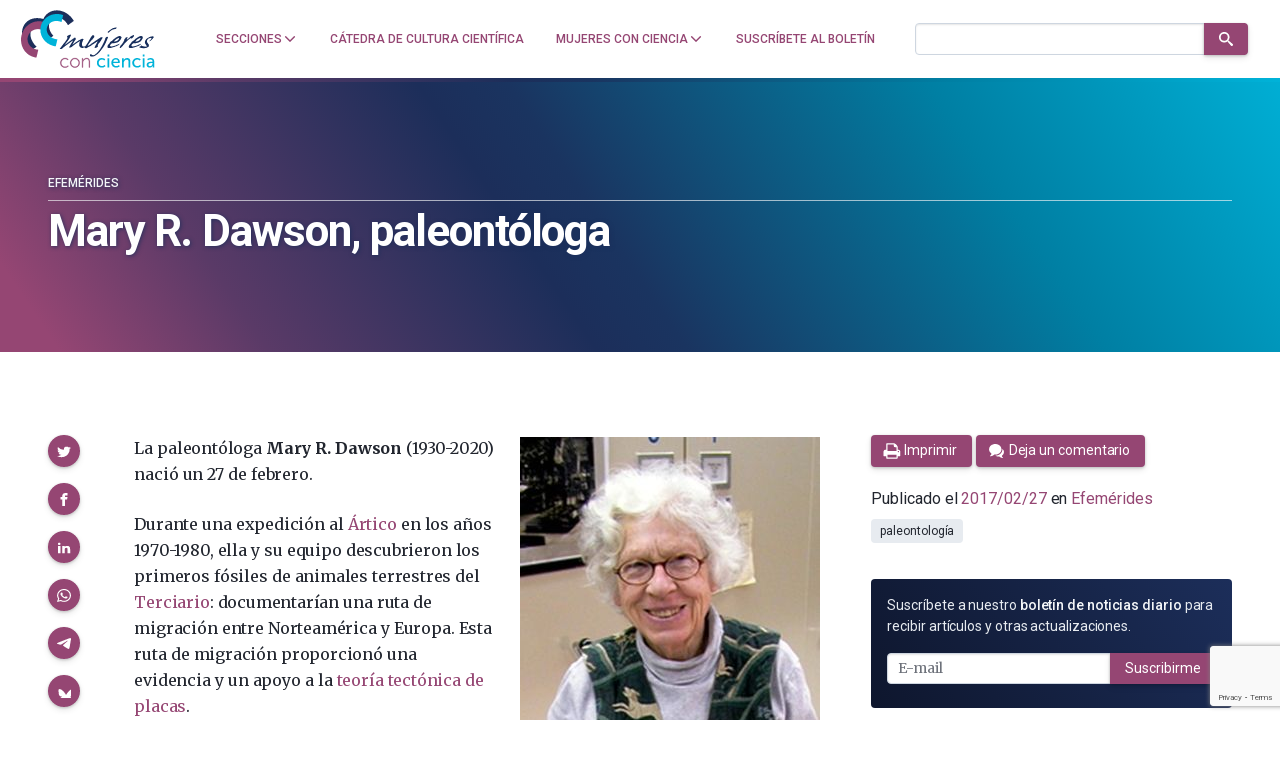

--- FILE ---
content_type: text/html; charset=utf-8
request_url: https://www.google.com/recaptcha/api2/anchor?ar=1&k=6LclRLglAAAAACSCNYWJmpwPIXuKsCtAYTbgAXxM&co=aHR0cHM6Ly9tdWplcmVzY29uY2llbmNpYS5jb206NDQz&hl=en&v=7gg7H51Q-naNfhmCP3_R47ho&size=invisible&anchor-ms=20000&execute-ms=30000&cb=puxrt9612s2
body_size: 48130
content:
<!DOCTYPE HTML><html dir="ltr" lang="en"><head><meta http-equiv="Content-Type" content="text/html; charset=UTF-8">
<meta http-equiv="X-UA-Compatible" content="IE=edge">
<title>reCAPTCHA</title>
<style type="text/css">
/* cyrillic-ext */
@font-face {
  font-family: 'Roboto';
  font-style: normal;
  font-weight: 400;
  font-stretch: 100%;
  src: url(//fonts.gstatic.com/s/roboto/v48/KFO7CnqEu92Fr1ME7kSn66aGLdTylUAMa3GUBHMdazTgWw.woff2) format('woff2');
  unicode-range: U+0460-052F, U+1C80-1C8A, U+20B4, U+2DE0-2DFF, U+A640-A69F, U+FE2E-FE2F;
}
/* cyrillic */
@font-face {
  font-family: 'Roboto';
  font-style: normal;
  font-weight: 400;
  font-stretch: 100%;
  src: url(//fonts.gstatic.com/s/roboto/v48/KFO7CnqEu92Fr1ME7kSn66aGLdTylUAMa3iUBHMdazTgWw.woff2) format('woff2');
  unicode-range: U+0301, U+0400-045F, U+0490-0491, U+04B0-04B1, U+2116;
}
/* greek-ext */
@font-face {
  font-family: 'Roboto';
  font-style: normal;
  font-weight: 400;
  font-stretch: 100%;
  src: url(//fonts.gstatic.com/s/roboto/v48/KFO7CnqEu92Fr1ME7kSn66aGLdTylUAMa3CUBHMdazTgWw.woff2) format('woff2');
  unicode-range: U+1F00-1FFF;
}
/* greek */
@font-face {
  font-family: 'Roboto';
  font-style: normal;
  font-weight: 400;
  font-stretch: 100%;
  src: url(//fonts.gstatic.com/s/roboto/v48/KFO7CnqEu92Fr1ME7kSn66aGLdTylUAMa3-UBHMdazTgWw.woff2) format('woff2');
  unicode-range: U+0370-0377, U+037A-037F, U+0384-038A, U+038C, U+038E-03A1, U+03A3-03FF;
}
/* math */
@font-face {
  font-family: 'Roboto';
  font-style: normal;
  font-weight: 400;
  font-stretch: 100%;
  src: url(//fonts.gstatic.com/s/roboto/v48/KFO7CnqEu92Fr1ME7kSn66aGLdTylUAMawCUBHMdazTgWw.woff2) format('woff2');
  unicode-range: U+0302-0303, U+0305, U+0307-0308, U+0310, U+0312, U+0315, U+031A, U+0326-0327, U+032C, U+032F-0330, U+0332-0333, U+0338, U+033A, U+0346, U+034D, U+0391-03A1, U+03A3-03A9, U+03B1-03C9, U+03D1, U+03D5-03D6, U+03F0-03F1, U+03F4-03F5, U+2016-2017, U+2034-2038, U+203C, U+2040, U+2043, U+2047, U+2050, U+2057, U+205F, U+2070-2071, U+2074-208E, U+2090-209C, U+20D0-20DC, U+20E1, U+20E5-20EF, U+2100-2112, U+2114-2115, U+2117-2121, U+2123-214F, U+2190, U+2192, U+2194-21AE, U+21B0-21E5, U+21F1-21F2, U+21F4-2211, U+2213-2214, U+2216-22FF, U+2308-230B, U+2310, U+2319, U+231C-2321, U+2336-237A, U+237C, U+2395, U+239B-23B7, U+23D0, U+23DC-23E1, U+2474-2475, U+25AF, U+25B3, U+25B7, U+25BD, U+25C1, U+25CA, U+25CC, U+25FB, U+266D-266F, U+27C0-27FF, U+2900-2AFF, U+2B0E-2B11, U+2B30-2B4C, U+2BFE, U+3030, U+FF5B, U+FF5D, U+1D400-1D7FF, U+1EE00-1EEFF;
}
/* symbols */
@font-face {
  font-family: 'Roboto';
  font-style: normal;
  font-weight: 400;
  font-stretch: 100%;
  src: url(//fonts.gstatic.com/s/roboto/v48/KFO7CnqEu92Fr1ME7kSn66aGLdTylUAMaxKUBHMdazTgWw.woff2) format('woff2');
  unicode-range: U+0001-000C, U+000E-001F, U+007F-009F, U+20DD-20E0, U+20E2-20E4, U+2150-218F, U+2190, U+2192, U+2194-2199, U+21AF, U+21E6-21F0, U+21F3, U+2218-2219, U+2299, U+22C4-22C6, U+2300-243F, U+2440-244A, U+2460-24FF, U+25A0-27BF, U+2800-28FF, U+2921-2922, U+2981, U+29BF, U+29EB, U+2B00-2BFF, U+4DC0-4DFF, U+FFF9-FFFB, U+10140-1018E, U+10190-1019C, U+101A0, U+101D0-101FD, U+102E0-102FB, U+10E60-10E7E, U+1D2C0-1D2D3, U+1D2E0-1D37F, U+1F000-1F0FF, U+1F100-1F1AD, U+1F1E6-1F1FF, U+1F30D-1F30F, U+1F315, U+1F31C, U+1F31E, U+1F320-1F32C, U+1F336, U+1F378, U+1F37D, U+1F382, U+1F393-1F39F, U+1F3A7-1F3A8, U+1F3AC-1F3AF, U+1F3C2, U+1F3C4-1F3C6, U+1F3CA-1F3CE, U+1F3D4-1F3E0, U+1F3ED, U+1F3F1-1F3F3, U+1F3F5-1F3F7, U+1F408, U+1F415, U+1F41F, U+1F426, U+1F43F, U+1F441-1F442, U+1F444, U+1F446-1F449, U+1F44C-1F44E, U+1F453, U+1F46A, U+1F47D, U+1F4A3, U+1F4B0, U+1F4B3, U+1F4B9, U+1F4BB, U+1F4BF, U+1F4C8-1F4CB, U+1F4D6, U+1F4DA, U+1F4DF, U+1F4E3-1F4E6, U+1F4EA-1F4ED, U+1F4F7, U+1F4F9-1F4FB, U+1F4FD-1F4FE, U+1F503, U+1F507-1F50B, U+1F50D, U+1F512-1F513, U+1F53E-1F54A, U+1F54F-1F5FA, U+1F610, U+1F650-1F67F, U+1F687, U+1F68D, U+1F691, U+1F694, U+1F698, U+1F6AD, U+1F6B2, U+1F6B9-1F6BA, U+1F6BC, U+1F6C6-1F6CF, U+1F6D3-1F6D7, U+1F6E0-1F6EA, U+1F6F0-1F6F3, U+1F6F7-1F6FC, U+1F700-1F7FF, U+1F800-1F80B, U+1F810-1F847, U+1F850-1F859, U+1F860-1F887, U+1F890-1F8AD, U+1F8B0-1F8BB, U+1F8C0-1F8C1, U+1F900-1F90B, U+1F93B, U+1F946, U+1F984, U+1F996, U+1F9E9, U+1FA00-1FA6F, U+1FA70-1FA7C, U+1FA80-1FA89, U+1FA8F-1FAC6, U+1FACE-1FADC, U+1FADF-1FAE9, U+1FAF0-1FAF8, U+1FB00-1FBFF;
}
/* vietnamese */
@font-face {
  font-family: 'Roboto';
  font-style: normal;
  font-weight: 400;
  font-stretch: 100%;
  src: url(//fonts.gstatic.com/s/roboto/v48/KFO7CnqEu92Fr1ME7kSn66aGLdTylUAMa3OUBHMdazTgWw.woff2) format('woff2');
  unicode-range: U+0102-0103, U+0110-0111, U+0128-0129, U+0168-0169, U+01A0-01A1, U+01AF-01B0, U+0300-0301, U+0303-0304, U+0308-0309, U+0323, U+0329, U+1EA0-1EF9, U+20AB;
}
/* latin-ext */
@font-face {
  font-family: 'Roboto';
  font-style: normal;
  font-weight: 400;
  font-stretch: 100%;
  src: url(//fonts.gstatic.com/s/roboto/v48/KFO7CnqEu92Fr1ME7kSn66aGLdTylUAMa3KUBHMdazTgWw.woff2) format('woff2');
  unicode-range: U+0100-02BA, U+02BD-02C5, U+02C7-02CC, U+02CE-02D7, U+02DD-02FF, U+0304, U+0308, U+0329, U+1D00-1DBF, U+1E00-1E9F, U+1EF2-1EFF, U+2020, U+20A0-20AB, U+20AD-20C0, U+2113, U+2C60-2C7F, U+A720-A7FF;
}
/* latin */
@font-face {
  font-family: 'Roboto';
  font-style: normal;
  font-weight: 400;
  font-stretch: 100%;
  src: url(//fonts.gstatic.com/s/roboto/v48/KFO7CnqEu92Fr1ME7kSn66aGLdTylUAMa3yUBHMdazQ.woff2) format('woff2');
  unicode-range: U+0000-00FF, U+0131, U+0152-0153, U+02BB-02BC, U+02C6, U+02DA, U+02DC, U+0304, U+0308, U+0329, U+2000-206F, U+20AC, U+2122, U+2191, U+2193, U+2212, U+2215, U+FEFF, U+FFFD;
}
/* cyrillic-ext */
@font-face {
  font-family: 'Roboto';
  font-style: normal;
  font-weight: 500;
  font-stretch: 100%;
  src: url(//fonts.gstatic.com/s/roboto/v48/KFO7CnqEu92Fr1ME7kSn66aGLdTylUAMa3GUBHMdazTgWw.woff2) format('woff2');
  unicode-range: U+0460-052F, U+1C80-1C8A, U+20B4, U+2DE0-2DFF, U+A640-A69F, U+FE2E-FE2F;
}
/* cyrillic */
@font-face {
  font-family: 'Roboto';
  font-style: normal;
  font-weight: 500;
  font-stretch: 100%;
  src: url(//fonts.gstatic.com/s/roboto/v48/KFO7CnqEu92Fr1ME7kSn66aGLdTylUAMa3iUBHMdazTgWw.woff2) format('woff2');
  unicode-range: U+0301, U+0400-045F, U+0490-0491, U+04B0-04B1, U+2116;
}
/* greek-ext */
@font-face {
  font-family: 'Roboto';
  font-style: normal;
  font-weight: 500;
  font-stretch: 100%;
  src: url(//fonts.gstatic.com/s/roboto/v48/KFO7CnqEu92Fr1ME7kSn66aGLdTylUAMa3CUBHMdazTgWw.woff2) format('woff2');
  unicode-range: U+1F00-1FFF;
}
/* greek */
@font-face {
  font-family: 'Roboto';
  font-style: normal;
  font-weight: 500;
  font-stretch: 100%;
  src: url(//fonts.gstatic.com/s/roboto/v48/KFO7CnqEu92Fr1ME7kSn66aGLdTylUAMa3-UBHMdazTgWw.woff2) format('woff2');
  unicode-range: U+0370-0377, U+037A-037F, U+0384-038A, U+038C, U+038E-03A1, U+03A3-03FF;
}
/* math */
@font-face {
  font-family: 'Roboto';
  font-style: normal;
  font-weight: 500;
  font-stretch: 100%;
  src: url(//fonts.gstatic.com/s/roboto/v48/KFO7CnqEu92Fr1ME7kSn66aGLdTylUAMawCUBHMdazTgWw.woff2) format('woff2');
  unicode-range: U+0302-0303, U+0305, U+0307-0308, U+0310, U+0312, U+0315, U+031A, U+0326-0327, U+032C, U+032F-0330, U+0332-0333, U+0338, U+033A, U+0346, U+034D, U+0391-03A1, U+03A3-03A9, U+03B1-03C9, U+03D1, U+03D5-03D6, U+03F0-03F1, U+03F4-03F5, U+2016-2017, U+2034-2038, U+203C, U+2040, U+2043, U+2047, U+2050, U+2057, U+205F, U+2070-2071, U+2074-208E, U+2090-209C, U+20D0-20DC, U+20E1, U+20E5-20EF, U+2100-2112, U+2114-2115, U+2117-2121, U+2123-214F, U+2190, U+2192, U+2194-21AE, U+21B0-21E5, U+21F1-21F2, U+21F4-2211, U+2213-2214, U+2216-22FF, U+2308-230B, U+2310, U+2319, U+231C-2321, U+2336-237A, U+237C, U+2395, U+239B-23B7, U+23D0, U+23DC-23E1, U+2474-2475, U+25AF, U+25B3, U+25B7, U+25BD, U+25C1, U+25CA, U+25CC, U+25FB, U+266D-266F, U+27C0-27FF, U+2900-2AFF, U+2B0E-2B11, U+2B30-2B4C, U+2BFE, U+3030, U+FF5B, U+FF5D, U+1D400-1D7FF, U+1EE00-1EEFF;
}
/* symbols */
@font-face {
  font-family: 'Roboto';
  font-style: normal;
  font-weight: 500;
  font-stretch: 100%;
  src: url(//fonts.gstatic.com/s/roboto/v48/KFO7CnqEu92Fr1ME7kSn66aGLdTylUAMaxKUBHMdazTgWw.woff2) format('woff2');
  unicode-range: U+0001-000C, U+000E-001F, U+007F-009F, U+20DD-20E0, U+20E2-20E4, U+2150-218F, U+2190, U+2192, U+2194-2199, U+21AF, U+21E6-21F0, U+21F3, U+2218-2219, U+2299, U+22C4-22C6, U+2300-243F, U+2440-244A, U+2460-24FF, U+25A0-27BF, U+2800-28FF, U+2921-2922, U+2981, U+29BF, U+29EB, U+2B00-2BFF, U+4DC0-4DFF, U+FFF9-FFFB, U+10140-1018E, U+10190-1019C, U+101A0, U+101D0-101FD, U+102E0-102FB, U+10E60-10E7E, U+1D2C0-1D2D3, U+1D2E0-1D37F, U+1F000-1F0FF, U+1F100-1F1AD, U+1F1E6-1F1FF, U+1F30D-1F30F, U+1F315, U+1F31C, U+1F31E, U+1F320-1F32C, U+1F336, U+1F378, U+1F37D, U+1F382, U+1F393-1F39F, U+1F3A7-1F3A8, U+1F3AC-1F3AF, U+1F3C2, U+1F3C4-1F3C6, U+1F3CA-1F3CE, U+1F3D4-1F3E0, U+1F3ED, U+1F3F1-1F3F3, U+1F3F5-1F3F7, U+1F408, U+1F415, U+1F41F, U+1F426, U+1F43F, U+1F441-1F442, U+1F444, U+1F446-1F449, U+1F44C-1F44E, U+1F453, U+1F46A, U+1F47D, U+1F4A3, U+1F4B0, U+1F4B3, U+1F4B9, U+1F4BB, U+1F4BF, U+1F4C8-1F4CB, U+1F4D6, U+1F4DA, U+1F4DF, U+1F4E3-1F4E6, U+1F4EA-1F4ED, U+1F4F7, U+1F4F9-1F4FB, U+1F4FD-1F4FE, U+1F503, U+1F507-1F50B, U+1F50D, U+1F512-1F513, U+1F53E-1F54A, U+1F54F-1F5FA, U+1F610, U+1F650-1F67F, U+1F687, U+1F68D, U+1F691, U+1F694, U+1F698, U+1F6AD, U+1F6B2, U+1F6B9-1F6BA, U+1F6BC, U+1F6C6-1F6CF, U+1F6D3-1F6D7, U+1F6E0-1F6EA, U+1F6F0-1F6F3, U+1F6F7-1F6FC, U+1F700-1F7FF, U+1F800-1F80B, U+1F810-1F847, U+1F850-1F859, U+1F860-1F887, U+1F890-1F8AD, U+1F8B0-1F8BB, U+1F8C0-1F8C1, U+1F900-1F90B, U+1F93B, U+1F946, U+1F984, U+1F996, U+1F9E9, U+1FA00-1FA6F, U+1FA70-1FA7C, U+1FA80-1FA89, U+1FA8F-1FAC6, U+1FACE-1FADC, U+1FADF-1FAE9, U+1FAF0-1FAF8, U+1FB00-1FBFF;
}
/* vietnamese */
@font-face {
  font-family: 'Roboto';
  font-style: normal;
  font-weight: 500;
  font-stretch: 100%;
  src: url(//fonts.gstatic.com/s/roboto/v48/KFO7CnqEu92Fr1ME7kSn66aGLdTylUAMa3OUBHMdazTgWw.woff2) format('woff2');
  unicode-range: U+0102-0103, U+0110-0111, U+0128-0129, U+0168-0169, U+01A0-01A1, U+01AF-01B0, U+0300-0301, U+0303-0304, U+0308-0309, U+0323, U+0329, U+1EA0-1EF9, U+20AB;
}
/* latin-ext */
@font-face {
  font-family: 'Roboto';
  font-style: normal;
  font-weight: 500;
  font-stretch: 100%;
  src: url(//fonts.gstatic.com/s/roboto/v48/KFO7CnqEu92Fr1ME7kSn66aGLdTylUAMa3KUBHMdazTgWw.woff2) format('woff2');
  unicode-range: U+0100-02BA, U+02BD-02C5, U+02C7-02CC, U+02CE-02D7, U+02DD-02FF, U+0304, U+0308, U+0329, U+1D00-1DBF, U+1E00-1E9F, U+1EF2-1EFF, U+2020, U+20A0-20AB, U+20AD-20C0, U+2113, U+2C60-2C7F, U+A720-A7FF;
}
/* latin */
@font-face {
  font-family: 'Roboto';
  font-style: normal;
  font-weight: 500;
  font-stretch: 100%;
  src: url(//fonts.gstatic.com/s/roboto/v48/KFO7CnqEu92Fr1ME7kSn66aGLdTylUAMa3yUBHMdazQ.woff2) format('woff2');
  unicode-range: U+0000-00FF, U+0131, U+0152-0153, U+02BB-02BC, U+02C6, U+02DA, U+02DC, U+0304, U+0308, U+0329, U+2000-206F, U+20AC, U+2122, U+2191, U+2193, U+2212, U+2215, U+FEFF, U+FFFD;
}
/* cyrillic-ext */
@font-face {
  font-family: 'Roboto';
  font-style: normal;
  font-weight: 900;
  font-stretch: 100%;
  src: url(//fonts.gstatic.com/s/roboto/v48/KFO7CnqEu92Fr1ME7kSn66aGLdTylUAMa3GUBHMdazTgWw.woff2) format('woff2');
  unicode-range: U+0460-052F, U+1C80-1C8A, U+20B4, U+2DE0-2DFF, U+A640-A69F, U+FE2E-FE2F;
}
/* cyrillic */
@font-face {
  font-family: 'Roboto';
  font-style: normal;
  font-weight: 900;
  font-stretch: 100%;
  src: url(//fonts.gstatic.com/s/roboto/v48/KFO7CnqEu92Fr1ME7kSn66aGLdTylUAMa3iUBHMdazTgWw.woff2) format('woff2');
  unicode-range: U+0301, U+0400-045F, U+0490-0491, U+04B0-04B1, U+2116;
}
/* greek-ext */
@font-face {
  font-family: 'Roboto';
  font-style: normal;
  font-weight: 900;
  font-stretch: 100%;
  src: url(//fonts.gstatic.com/s/roboto/v48/KFO7CnqEu92Fr1ME7kSn66aGLdTylUAMa3CUBHMdazTgWw.woff2) format('woff2');
  unicode-range: U+1F00-1FFF;
}
/* greek */
@font-face {
  font-family: 'Roboto';
  font-style: normal;
  font-weight: 900;
  font-stretch: 100%;
  src: url(//fonts.gstatic.com/s/roboto/v48/KFO7CnqEu92Fr1ME7kSn66aGLdTylUAMa3-UBHMdazTgWw.woff2) format('woff2');
  unicode-range: U+0370-0377, U+037A-037F, U+0384-038A, U+038C, U+038E-03A1, U+03A3-03FF;
}
/* math */
@font-face {
  font-family: 'Roboto';
  font-style: normal;
  font-weight: 900;
  font-stretch: 100%;
  src: url(//fonts.gstatic.com/s/roboto/v48/KFO7CnqEu92Fr1ME7kSn66aGLdTylUAMawCUBHMdazTgWw.woff2) format('woff2');
  unicode-range: U+0302-0303, U+0305, U+0307-0308, U+0310, U+0312, U+0315, U+031A, U+0326-0327, U+032C, U+032F-0330, U+0332-0333, U+0338, U+033A, U+0346, U+034D, U+0391-03A1, U+03A3-03A9, U+03B1-03C9, U+03D1, U+03D5-03D6, U+03F0-03F1, U+03F4-03F5, U+2016-2017, U+2034-2038, U+203C, U+2040, U+2043, U+2047, U+2050, U+2057, U+205F, U+2070-2071, U+2074-208E, U+2090-209C, U+20D0-20DC, U+20E1, U+20E5-20EF, U+2100-2112, U+2114-2115, U+2117-2121, U+2123-214F, U+2190, U+2192, U+2194-21AE, U+21B0-21E5, U+21F1-21F2, U+21F4-2211, U+2213-2214, U+2216-22FF, U+2308-230B, U+2310, U+2319, U+231C-2321, U+2336-237A, U+237C, U+2395, U+239B-23B7, U+23D0, U+23DC-23E1, U+2474-2475, U+25AF, U+25B3, U+25B7, U+25BD, U+25C1, U+25CA, U+25CC, U+25FB, U+266D-266F, U+27C0-27FF, U+2900-2AFF, U+2B0E-2B11, U+2B30-2B4C, U+2BFE, U+3030, U+FF5B, U+FF5D, U+1D400-1D7FF, U+1EE00-1EEFF;
}
/* symbols */
@font-face {
  font-family: 'Roboto';
  font-style: normal;
  font-weight: 900;
  font-stretch: 100%;
  src: url(//fonts.gstatic.com/s/roboto/v48/KFO7CnqEu92Fr1ME7kSn66aGLdTylUAMaxKUBHMdazTgWw.woff2) format('woff2');
  unicode-range: U+0001-000C, U+000E-001F, U+007F-009F, U+20DD-20E0, U+20E2-20E4, U+2150-218F, U+2190, U+2192, U+2194-2199, U+21AF, U+21E6-21F0, U+21F3, U+2218-2219, U+2299, U+22C4-22C6, U+2300-243F, U+2440-244A, U+2460-24FF, U+25A0-27BF, U+2800-28FF, U+2921-2922, U+2981, U+29BF, U+29EB, U+2B00-2BFF, U+4DC0-4DFF, U+FFF9-FFFB, U+10140-1018E, U+10190-1019C, U+101A0, U+101D0-101FD, U+102E0-102FB, U+10E60-10E7E, U+1D2C0-1D2D3, U+1D2E0-1D37F, U+1F000-1F0FF, U+1F100-1F1AD, U+1F1E6-1F1FF, U+1F30D-1F30F, U+1F315, U+1F31C, U+1F31E, U+1F320-1F32C, U+1F336, U+1F378, U+1F37D, U+1F382, U+1F393-1F39F, U+1F3A7-1F3A8, U+1F3AC-1F3AF, U+1F3C2, U+1F3C4-1F3C6, U+1F3CA-1F3CE, U+1F3D4-1F3E0, U+1F3ED, U+1F3F1-1F3F3, U+1F3F5-1F3F7, U+1F408, U+1F415, U+1F41F, U+1F426, U+1F43F, U+1F441-1F442, U+1F444, U+1F446-1F449, U+1F44C-1F44E, U+1F453, U+1F46A, U+1F47D, U+1F4A3, U+1F4B0, U+1F4B3, U+1F4B9, U+1F4BB, U+1F4BF, U+1F4C8-1F4CB, U+1F4D6, U+1F4DA, U+1F4DF, U+1F4E3-1F4E6, U+1F4EA-1F4ED, U+1F4F7, U+1F4F9-1F4FB, U+1F4FD-1F4FE, U+1F503, U+1F507-1F50B, U+1F50D, U+1F512-1F513, U+1F53E-1F54A, U+1F54F-1F5FA, U+1F610, U+1F650-1F67F, U+1F687, U+1F68D, U+1F691, U+1F694, U+1F698, U+1F6AD, U+1F6B2, U+1F6B9-1F6BA, U+1F6BC, U+1F6C6-1F6CF, U+1F6D3-1F6D7, U+1F6E0-1F6EA, U+1F6F0-1F6F3, U+1F6F7-1F6FC, U+1F700-1F7FF, U+1F800-1F80B, U+1F810-1F847, U+1F850-1F859, U+1F860-1F887, U+1F890-1F8AD, U+1F8B0-1F8BB, U+1F8C0-1F8C1, U+1F900-1F90B, U+1F93B, U+1F946, U+1F984, U+1F996, U+1F9E9, U+1FA00-1FA6F, U+1FA70-1FA7C, U+1FA80-1FA89, U+1FA8F-1FAC6, U+1FACE-1FADC, U+1FADF-1FAE9, U+1FAF0-1FAF8, U+1FB00-1FBFF;
}
/* vietnamese */
@font-face {
  font-family: 'Roboto';
  font-style: normal;
  font-weight: 900;
  font-stretch: 100%;
  src: url(//fonts.gstatic.com/s/roboto/v48/KFO7CnqEu92Fr1ME7kSn66aGLdTylUAMa3OUBHMdazTgWw.woff2) format('woff2');
  unicode-range: U+0102-0103, U+0110-0111, U+0128-0129, U+0168-0169, U+01A0-01A1, U+01AF-01B0, U+0300-0301, U+0303-0304, U+0308-0309, U+0323, U+0329, U+1EA0-1EF9, U+20AB;
}
/* latin-ext */
@font-face {
  font-family: 'Roboto';
  font-style: normal;
  font-weight: 900;
  font-stretch: 100%;
  src: url(//fonts.gstatic.com/s/roboto/v48/KFO7CnqEu92Fr1ME7kSn66aGLdTylUAMa3KUBHMdazTgWw.woff2) format('woff2');
  unicode-range: U+0100-02BA, U+02BD-02C5, U+02C7-02CC, U+02CE-02D7, U+02DD-02FF, U+0304, U+0308, U+0329, U+1D00-1DBF, U+1E00-1E9F, U+1EF2-1EFF, U+2020, U+20A0-20AB, U+20AD-20C0, U+2113, U+2C60-2C7F, U+A720-A7FF;
}
/* latin */
@font-face {
  font-family: 'Roboto';
  font-style: normal;
  font-weight: 900;
  font-stretch: 100%;
  src: url(//fonts.gstatic.com/s/roboto/v48/KFO7CnqEu92Fr1ME7kSn66aGLdTylUAMa3yUBHMdazQ.woff2) format('woff2');
  unicode-range: U+0000-00FF, U+0131, U+0152-0153, U+02BB-02BC, U+02C6, U+02DA, U+02DC, U+0304, U+0308, U+0329, U+2000-206F, U+20AC, U+2122, U+2191, U+2193, U+2212, U+2215, U+FEFF, U+FFFD;
}

</style>
<link rel="stylesheet" type="text/css" href="https://www.gstatic.com/recaptcha/releases/7gg7H51Q-naNfhmCP3_R47ho/styles__ltr.css">
<script nonce="j4MK42ko0NS1pOY9hOte-w" type="text/javascript">window['__recaptcha_api'] = 'https://www.google.com/recaptcha/api2/';</script>
<script type="text/javascript" src="https://www.gstatic.com/recaptcha/releases/7gg7H51Q-naNfhmCP3_R47ho/recaptcha__en.js" nonce="j4MK42ko0NS1pOY9hOte-w">
      
    </script></head>
<body><div id="rc-anchor-alert" class="rc-anchor-alert"></div>
<input type="hidden" id="recaptcha-token" value="[base64]">
<script type="text/javascript" nonce="j4MK42ko0NS1pOY9hOte-w">
      recaptcha.anchor.Main.init("[\x22ainput\x22,[\x22bgdata\x22,\x22\x22,\[base64]/[base64]/[base64]/[base64]/cjw8ejpyPj4+eil9Y2F0Y2gobCl7dGhyb3cgbDt9fSxIPWZ1bmN0aW9uKHcsdCx6KXtpZih3PT0xOTR8fHc9PTIwOCl0LnZbd10/dC52W3ddLmNvbmNhdCh6KTp0LnZbd109b2Yoeix0KTtlbHNle2lmKHQuYkImJnchPTMxNylyZXR1cm47dz09NjZ8fHc9PTEyMnx8dz09NDcwfHx3PT00NHx8dz09NDE2fHx3PT0zOTd8fHc9PTQyMXx8dz09Njh8fHc9PTcwfHx3PT0xODQ/[base64]/[base64]/[base64]/bmV3IGRbVl0oSlswXSk6cD09Mj9uZXcgZFtWXShKWzBdLEpbMV0pOnA9PTM/bmV3IGRbVl0oSlswXSxKWzFdLEpbMl0pOnA9PTQ/[base64]/[base64]/[base64]/[base64]\x22,\[base64]\x22,\[base64]/[base64]/DvcO5X8Onw5TDsi3ClcO1woQWGsO/GCTCksOhAHZgHcOUw6TCmQzDucOKBE4BwqPDumbChcOswrzDq8OORRbDh8Kewr7CvHvCn3Ycw6rDisK5wroyw7YEwqzCrsKowqjDrVfDqsKDwpnDn0lRwqhpw4I7w5nDusKhasKBw58IMsOMX8KIeA/CjMKqwpATw7fCsBfCmDo2SAzCnhMLwoLDgDYrdyfCkj7Cp8ODfsKrwo8aQBzDh8KnPFI5w6DCg8OOw4TCtMKyVMOwwpF8DFvCucOibmMyw5fChF7ChcKAw4jDvWzDsX/Cg8KhaGdyO8Kmw5YeBm7DicK6wr4YGmDCvsK5eMKQDiYYDsK/VQYnGsKGa8KYN182c8Kew6/[base64]/wphJUzJ2UHRvwoMlw7bDkMK+K8KPwqLDkE/CqsO2NMOew7Bjw5ENw4EobEx/XBvDsBJsYsKkwotCdjzDqcOHYk9Ow6NhQcOHKMO0Zwkkw7MxC8Ocw5bClsKQZw/Cg8O7IGwzw4QqQy1jTMK+wqLCn2BjPMOuw7bCrMKVwprDuBXChcOfw6XDlMOdTsOGwoXDvsOINMKewrvDi8O9w4ASfsOVwqwZw7vCtCxIwo4ow5scwrI/[base64]/[base64]/Cm8KAw6FOwoTDqAZ1NiMcHWwzw6tjw5/CsijCozLDn3ZKw5pOBjUCEQnDm8OOJ8Otw54kOTBiUSPDq8OxaGlfbHcyfMOVXsKjLC9JARTCpMOWeMKbHmpXQAx9cCIAwoPDjG1aNMOpwrHCrB/[base64]/CpsO3fMKyw7rDusKQDA5Twpg/XsKKXAjDoURKa1/Ck8KNV0/Dk8Ohw7zDkh9awqXCvcOjw6AFwo/CvMOqw4LCqsKtcMKrW1J9F8OkwqQOGC7CnMOGw4rCuWHDvcKMw4bCl8KIUxAMZQnDuCnCmMKDLj3DiSXDqQvDt8OPw6wCwoVyw4XCicK1woLCosKecnvCqMOUw51FGicIwpp3AMOwasKDOsKKw5FbwqnChcKew6RbTsO5wr/[base64]/GMKHw4hPw6JBJsKkUlgRw6DCuy3DlsOfw4ULVXQrY3bCl0bCtgo/wrjDmDvCocOJT1XCqcKUVELCrcK7Ex5rw5zDucOzwo/Dq8O8PHkUSMODw6RfMV1swpQLHMK5TcK7w4p6csKBFD8eB8OcNsOLwobDosOzw4tzbsKqAUrCvcOrNEXCicKYwp3ChF/CjsOGKn5HHMOJw6jDiS1Nw5rCksOrC8OFw5AMBcKcdm7CvMKJwrDCpiTCgx0xwoATfl9Kw5DCiA9gw6RJw73CucKSwrfDv8OmInEcwoErwpwaBsK8PWnDmjnCkDMdw4LCksKIFMKIfXdLwrYRwq3CvR0haAcZIQF7wqHCqcKwCcOVw7fCk8Ksaic9KHVpBWLCvy/DpsOba13Dk8OkRsO3WsK6w48Iw5lJwpXCpE1zAsOYwq40XsOnw73CnsOMPMOEcz3CsMKqBBjCuMOFR8Onw4zDqxvDjMOpw5DClV/DhgjCjnPDjxkwwowmw7MWbMKmwpQdWzJ/wofCjAbCs8ORb8KwOyvDucKLw43DpUVcwr10fcOVw45qw5dDJMKgRsOawoxWPENbP8O5w7tWSMKAw7TCq8OaKsKfFcOKw43Cuj9yDz0Jw55pDGDDgQDDkmpUwp7DkX5WXsOzw6XDlsOfwrBSw7fCrBZWMsKlccKRwrNCw5PDv8Ofw77CtsKLw7/Ck8KTUWnCsyhmPMOEF00ndsOQCsOtwpbCn8O3MFTCvnXCgArClDAUwq5Nw5M1G8Okwo7Dqm4HNmd0w6AHYxFrwrjDm3Jxw4B6w5N3wrwpIcOEUy8Twp3DkBrCmsOEwozDtsOowrNzfBnCkn9iw5zCu8Ozw4wpwpwMw5XDul/DlBbCmMOyUcO8wr0LY0VGU8OPOMKJMQwwI3ZZfMOEH8OgTcO2w6pZDSZdwonCtcO9QsOYA8OCwo/Cv8K/w4nCqEfCjH4JUMOSZsKNBsO4FsOhD8K8w58Yw60KwqbDssOCOgZyRMO6w4/[base64]/w4QibcKGMxjDucODL8KKXcKvBMO0AMKtQwjCoMK/[base64]/CqhlIwrnDhsOZVQcaXMOvNWbDtRrCjcOWC8K1F3zDglfCqMKvRsKtwplBwozCoMKrLBPCqcOWZj1NwplhHQvCrGnChzvDkmXDrFlVwrN7woxyw7c+w6QWw7LCtsOwZ8KVDsKqwqrChMOlw5d6ZcOQIDvCl8KFw7fCmsKIwoQyKFHCmhzCmsOaMwUrwp/DnMKEMz/CjV7DjxtMwo7Ci8OjYDBgZkE/[base64]/DgsKbw6zCszV3wq3DtR0UPsKvHMKBR8KIw4tjwqwcw4Z7FELCpcOYPV7CjcKvJmJZw5nCk2g9f3vClsO/wrkhwo4uABMvdcOVwr7DlWDDhMOJa8KMRMKBG8OSSkvCj8OEw57DnCoHw4zDr8KUwpvDqRAHwrHCk8K5wp9Nw45Ww7jDvUdGL23Cv8Owa8O1w4d2w5nDpS3ColYew7trw4PCqDnDpwtJFsOtLVvDo8KrKijDlQYQIcKkw5fDpcKMWcKVB2hjw4NYHMKiw5zCtcK/w6LDh8KBbQIhwpLCrDB8LcKxw4DCi1kxFHHDv8KfwptKw4LDhEc2CMKcwpTCnBDDiGNPwrrDncONw4LCncKxw6skV8Omf1I6WcOHD3BjOllfw6PDrgNNwpRQwptlw6XDqSIQwr/[base64]/[base64]/[base64]/DmDc/wr3Dthx4w4rDmMORwo8AwrPDqzbCp37DrsO3RcKhA8Oqw58twpJqwo/Co8OZenZEKhjCj8KzwoMBwozCp18qw4FXasOFwrnDpMKROMKZwoPDj8K9w6dOw41oGE5gwpM5fBbClHTDpsKgM1/CkhXDphUEeMOqwqrDhT0Jw4vCvMOjOEFxwqTDpcOEd8OWKz/DjV7CmUsDw5RxemLDnMOgw4orIVbDlU3Co8OLG0/CsMKcADAtKsKlYEN/wpXDmcKHR3UMwoVqTnhJw6E0KVHDh8KRwpdRM8Kaw6PDksOSBhHCn8K9wrPDrxvDgsO2w50nw6FKLWvCosKyL8ObVjfCr8KKMWXClMO9wqlsVQMvw4smF1Jad8O8wpJawo/Cq8KEw5VoTiHCozoGwpN4w7NVw4chw4xKwpTCusKmwoNRfcOUSDjDisKQw712wqHDti/Dp8OIw5l5DWhzwpDDvsK5w4AWV29awqrCh3XCoMKubcKmw7rCvkZewoljw5wGwqTCt8Oiw4ZccQ7DiQ/DqEXCucKmTsKRwpkLwr7Dh8ORAljCpCfCnjfCigbCj8O8UcOPbsOiRX/Cu8O+w5DCpcKTDcO3wqTDscK6DMK9PcOgBcKXw44AQ8KbB8K5w6jCgcKWw6cAw69nw7w9w406wq/[base64]/DmCPCmsK8ZzJqwphNwq99wrbDlMOtX3kUdcKPw6vCn2jCpQzCv8K2wrHCmWd+UCAMwr55wovCvkvDuUDCqAJ7wqzCuRfDmFbCmgHDk8Oiw5U9w75nDU7DoMKKwpZIw6w9SMKLw4rDjMOEwo3Cly1xwrLCksKZAMOSw63DtsOfw5Bnw7DCl8K4wrk0w7bChcOXw5ovw5/Cr3w7wpLCuMK3w5lqw5okw5UIFMOoYAnDmlvDhcKSwqsewqDDgsOxbmPCtMOiwrfCi0s8O8Kew5JFwrbCs8KVWsKyGBrCgBHCuQ7DvUoJNcKIcyDCiMKPwqwzwoUmTsOAwp7DviTCr8K8dWvCmUAQMMOmS8KmMEfCgT/[base64]/wo7DvMOhwpltw5HCpQ7Du8KkwosXPzIaw6wAK8KPw7LCoXnDrlLCihLCksKxw75nwqvDkMKlwr3CmXtwaMOhw5zDkcK3wrAVKFrDiMOJwqQNecKEwrrCncO/w5HCsMKgwq/Dn0/Dg8Khwq06w7Nhw6xHFcO5dMOVwrxMFsOEw5PDlsODwrAwYB0tcRPDu1DDpETDjUnCmE4LSsKBUsO7FcKlSHF7w5YiJhrCqQHCjMOLLsKPw5bCoGtqwrISAMKCEcOFwqtrYsOePMK1Gm9iw7ADIgRsQsKLw77Do0/[base64]/CqcOQABk8IlPCqMOiF25rKhw5Qyhcw43Ds8ORHgTClcOwMm3Dh15Kwoo+w5XCgMKTw4J1McOKwpYWYTrCksO2w4hHKCrDjXhgwqrCksOrw4vCojXDmSXDoMKiwpEGw4h/ZwQRw6fCpxXCgMK4wqBow6vCu8KrZMOWwp4RwoBxwrbCrFTDucOybSTDj8ORw4jDnMKWYsKtwqNKwo4GK2Q3M1FXOn/DrVw5wpAtw6jDqcO7w5nDocOBcMOdwpZWesO8BsK4w5nDgTAYN17CgX/DnF/Di8KjworDi8OHwqsgwpUzdEHDqTLCk33CpTnDmsOpw6B1N8KWwoNnbMKUEsOtIcKCw4fCnsKzw5IMw7Viw7DDvh0bw6IawpjDiQ1+RcOuZ8KAw6zDi8KZfTYZw7TDpDpMJCBnY3LCrMKLdsO5QBQjB8OiTMOawrDDkMO2w4nDncK3ZWvCh8OBQMOuw6TDvsO/el7DrH4Hw77Ds8KjaQLCpMOsworDunLDh8Ohd8KpWMO2a8K5w4LCgcOiesO8wot5w5h3JMOow6JywrYKZ1FmwqEjw4DDlMOSwpJUwoLCqcOUw79fw4bDoXnDp8O5wqnDh0E/W8KIw7/[base64]/ZFHDtwvDlCzClXkgwqDDpDksw4DCih3CscOrw5Y7cSATHMK8J2XDtcKcwqYzQiLDuHAKwp3DiMO+QMKoPXfDgSkOwqFGwpsuNMOGE8OVw6HDjcO2wpt/[base64]/CkBs4w6kWw6vDvsOTw7k2wp/CiEUKw5lnw7Y1b27CqsK7EcOgEMO3KsKJU8KuIkVcUh9Qb07Co8O+w7LCl2RIwpA6wo/DnsO9a8K9w43CgzADwqNQS3PCgwHDvRpxw5gmMBjDgwMWwq9jwqFRGsKCQyNOw79ydcKoDkQ7wqhcw6vClmkTw75Uw48ww4fDgxBBDxdPGsKZUMKCF8KSeXcvWsOlw6jClcOjw4R6M8KHJsK1w7jDnMOtNsO/w5nDk3NVA8KZS0wQXcK1wqRJZTbDlsKvwqZ0bUBLw6tsK8Oewq5kS8Orw7fDokFxQgIgwpE1w5dPSnJqXsKDdsKYCk3DnMOSw5DDsE5dK8KNS0Qew4rDncKtPsO8fsKAwoYqwo/CkREHw7Uyc0nDulgOw5oKR0rCqsOjSBhwanrDr8O7HSDCp2HDpSh6XS99wqHDv0DDgG1QwrbDhx4vwqA/wrw4NMK0w5xnU3rDp8Kfwr5IDxgDbMO3w6nDl2YKPCLCihDCr8Owwqp2w7zDhhTDiMOIacOKwpnCn8Orw5EFw4B4w5/[base64]/[base64]/w6tzw4VPPcK5wpvCv8KGQQnCgH3DhwY0worDiz9IOcKgUAR6MFBCwqfCkMKlAUBTWh/ChsKAwqJ2w5rCr8ONf8OvRsKKw5fCgCoaPVnCvHsSwqQ5woHDtcKzaGl3wrLDgxR2w67CsMK9TMO7TcOYBwx/wq3DrzjCrUnCnlJxV8Opw7VXeQ01wrR6WwLDvCYvcsKzwozCsDppw5LChibChcOEwq3DhTbDpMKKG8KKw7XCjQjDj8OXwqLCt0zCowNcwrsXwqI+bnjChsO5w67DmsOsT8OcAnHCpMOZYBwWwoUaTBfDuQ/ClV9NSMK4elvDon7CvsKLwpXCnsKoeXEOw6zDsMK/w5wdw4sbw4zDgCDCkMKZw4xAw6ttw7BkwoFALcK7ClHDp8O3wrDDnsOoZsKaw7DDjUQgVsOOUF/DoH1mdsODAMOLw6cecFBKw5kdwoLDjMK4ZknCr8OBKsOwX8Ojw6DCnnFURcKkw6l0Oi/CggHCjgjDrcKFwqlcK0rCmMKaw6/DkhRJIcOvw5XDt8OGXSnDr8KSwrY7BjJgw60twrLDpcKUacOgw6rCs8KRw40gw55NwpY0w6rDosO0UsO4YEnDicKdRUsQFnDCpwNFRg/CkcKhbcOfwpkUw7xVw5BSw6fCtsKPwoI8w6vCrMKkw7c7w6fDrMOSw5gQJsOtdsO6PcOJSUh+T0fCqsODD8Onw6zDgsKIwrbCnSU6wp7DqVcfK0bCinfDhnLCtMKdBwjCjMKNShQbw5/DjcKcwplvD8OXw5Jww4wewok0DWJGasKzwrpxwqjCg3vDi8KEGwLCijnDicKlwrJgT2w3GirCvMODBcKWRcKeCsOfw4Y/wr/DqsOiDsKBwplMLMOXR1XDhD8awpLCkcOTwpoGw6bCv8KOwoEtQ8KTecKSG8KZdcOOBQXDujxnwqNNwoLDvH1nwrvCl8O6woXDqgRSScOSw5xFfEMxwoptw6t9eMK0ecKZworDuC0/HcKYF37DlRIzw4ErcizDp8KHw7UFwpHDosKJKVEpwpJ8eEZ9wpdPZMKdwp5qdMO3wojCqEI3wqLDrsOiw5IeeBRTD8OHUxZmwp9rBMK3w5bCusOXw5U0wq3Dm09jwoxewrd8QTMAFcOcBhzDowHCusOrwoUQwptPw6tcYFZ2GsKnDhjCr8KpRcOcC2QKbBvDkH1Ywp/DqXt3HMKtw7x6wr9Rw600wpRYU1t9R8OVasOhw5pQwr96w6nDp8KATcKVwq9Fdw5KVcKRw7xLCRcgVxAkwonDmMOSFcOvIMOHESrCrQnCk8O7LsKGH3h5w6rDlsOwH8ODwps/HcOBJUjCnMOaw5vCrUnCqjgfw4PCv8OXw70KYVJkEcKyLQvCvBTCg309wr7Dl8Olw7TDgAHCvQByOwdjXMKJwpMBGMOFw6R+wp9RFMKkwp/DkcKtw6Qew6fCpClAIC7CrcOdw6JRZcKiw7nDucK7w7PCmx8Iwo19XBYkQmw1w4Bzwp9Zw79wA8KGEcONw5nDpXlnJsOww4vDisOhBWBKw4/Cl2PDs0fDlTTCv8K3WQZEHcOyRMOowpZJw7zCr07CpsOewqjCusO9w5spbUocLMOQUC7DjsK4JyN6w6MbwqfCssO5w4nCuMOEwqzCpjR7w6nDosK8wpxHwqDDggRtwrrDpsKsw61/wpQTFsKuHcOUw5/[base64]/DgkfCggzCl8KAEDcPw5Nqw6zDocKyFkzDpGDClRgvw7rCrcKXMcKbwpUFw71nw5DDhcOTV8OlG0PCk8Kpw7XDmATDuGbDnMKEw6hDWsOqcFUuasK1BMKAE8OpHkY/B8KHwpA2GkXCicKGc8Onw5AAwpMzaHJYw6BEwpHCi8KGWsKjwqU7wq/DkMKcwonDqGYqbsKvwqfComfDh8OcwoZLwoZzw4rCtsObw63CiAdkw6t4wr94w6zCmTHCjlF/[base64]/CjMOqdyHDmywSw5NfGUAJPsOew4g5C8KOw7fCllXCp0vDhcKlw4LDsBRJw7XDql9/N8ODw6/[base64]/CscKgacKkwpvDpQrDl25fwosPw6cSwotOwowHw5RQS8KCS8KBw6LDhsO/fcKJGwzCmzluU8KwwrbDksO1wqNqD8O8QsOxwrDDvsKeVG1Fw6/[base64]/MTwhwoBpwpvCv8OMYnHCpQPCksOBwoDCgsKzGkrCrQjDqXHClMKkEXbDkggBERjCr2xIw4rDpcOgTh3Duicaw7bCp8K9w4fCrsKTZ3p+WAgdBsKbw6B2OcOsFHt/w7kuw6DCp2/Du8O6w5ZZZzlMw51mw4JPwrLClA7DocOSw54Swo8vw4bDp2R+KkrDmnvCslBiKSsBfMKuwrxHRcONwp7CscK0FMK8wovCrMOuUz1IByXDpcKsw6g1QTrDvEgue381NsOaUTrCr8Khw5wmbgFGRS/[base64]/ChzdeXcOQwrBCKSJnTHh/SWdCDVfCuGjCqsK1FHfDrCDDghbCg1/DpR3DoQrCuDjDt8OqFsKHP2XDssOYYWkDAjBNfhrDhG5sQUlrNMKEw73Cu8KSYMKKX8KTK8KjJ2ssUXQmwpbCs8OVY3Jawo7CoGjCrMONwoDDhXrCuR8Dw4IYw6k8A8KQw4XDklguwpnDrV3CksKZI8O9w7U7HsK4ey5/[base64]/wqrCnD7DncKAeDYCdgLCvMOuQsOfw7FmfcO/wrXDogfCh8KHXMOLOCzCkQ8uwrTDpznCkx5zacKUwq7CrhnClsOVesOZfHdFA8OOw6AjDg7Cvn/DsXdOOMOcPcK7wovDrADDs8OCThPDgSrDhmELd8KnwqbCkBrCizjCrFfDt2HDkH/DsThOAX/Cr8O5AcORwqHCgsOmDQoYwrPCkMOrwqArWDAyMMKUwr80NMOzw5dBw7LCsMKNR2QjwpXCpyIcw4jDvERowokRw4ZbfWLDtsO/wrzCp8OWWD/DvwbCmsOIC8KvwrAheH/DrA/DhEsnH8Ohw6lSZMOUM0zCvAzDsQMLw4sRNkjDjsOywrQwwqTClkjCi1ssFUcmbMOlASQdw65INcODwpdUwpxVZQYtw5suw6HDhMOFA8O+w6rCpTLDqUYhQmzDtcOzMjF6wojCqCnClMOSwpFUEmzDnsOqbT7CgcOjQyk6WcKHLMOZw5B2VXLDtcO/[base64]/DhEHDrsODAsKJAznDrMOcw4HCkA8FwoUHLUUuw60WQcKnBMOrw7RTCw1WwoJfHiDCoVJjbsKGfBA+dsKGw4/Crh0RYsKhXMKMTMOmdBTDp03DqcOjwozCgcOowpbDvsO8ecKkwqENbMO9w7A7wrLCliUUwoxzw7LDiAnDoyU2OcOvC8OSDXlswpRZYcKHEsOFVgpoEU3DrR/ClmvCnAvCo8OUa8OTwqPDmQxnwr08Q8KKUgbCocOPw4FvZFB0w5EXw5pJRsOfwqMtBm7Dujs+wqBPwqQ5V2Exwr3Ds8OTHV/CvT/CqsKgUsKTN8KvECZrasKlw6bCs8KLwq13ScKww6RQSBUeZA3DucKgwoRHwpcXHMKww4obKWF8HhzCt1NSw5PChsKlw7bDmEVHw65jXRrCsMOcBx0uw6jCn8KmT3tJMGDCqMOAw540wrbDhMOmVCYDwoRpesOVesKCWTzDiSIzw6Z8w6/CusK1A8OOCh8wwqfDs341w7vCvMKnwpXCoHx1TgPCk8Oxw4thCil1P8KWSF9jw5ppwpwLAEjCv8OhXsKkwphTwrZqwr0jwo1qwpknw7TCpG/CuU0bNMOILRgwa8OsKsOzARbCqgkBNzFQOAUQP8KPwo52w7M0woTCmMOdEcK/O8K2w6fDmsOfWEzCk8KYw6HDol0Bwpx4w4nCjcKSCsK2AMO6OSdOwotUCMOFGFlEwrrDq0bCqWhJwpM9KWHCkMOEIy98XxXDp8OywrEdHcKww4rCrsOTw4rDrR0lVj7CosK6wr/Cgm0xwpzCvcK0wp5xw77Dl8K8wrnCqsOtZjsswprCvn3Du0p4wqrDmsKpwqIsdcKpwpNSIMKlwowDN8KgwpLCgMKETcOQBcKEw4jChX/DgcKTw4IpZcOyBcKxZsOgw4HCoMOSN8OrbAvDgmAiw7t6wq3DjcOTAMOMDsOLOcOSNlEIRA3CuT3CisKVHxJDw6Qpw4XDoVB/[base64]/DtMOSIMOaw5PCsQLDtcOhw47DhsKlCsKqwoHDvhxvw4piNsKdw4rDi19EZ37CnSgQwqzDm8KMVMOTw77DpcKMPsK8w7JTUsOPaMOnJ8KlJTE4wpNvw6x7wo5aw4TChVRWw6t/bWzDnwwAwoDDhsORGAIcQ3R5QSTDgcO9wr3DnzdXw7AYP0t0Olx7wqsve3M3IW8gJnTCiBptw7bDiS7Ci8KRw7HCmCFVHnFlwr3DrF7DucKow7RTw6xzw43DkMKMwoQ7fSrCosKTw5AOwptvwp/Ck8KWw7LDhXNqfj50w5BtFHRjfy3Do8OuwoN2VG9wVmEawonDgmbDqGTDgxDCpibDrMKvY24Iw4nCuB5CwqLCt8O8HyXCmsO/[base64]/Dg2JCw63CrMOyw7AFwp/Cv33DuVrDuRdLZ3QYEcK+csOZDMOPw5wQwrIbdSLDikUOw7xJOVPDhMOJwrpaMcKhw40mPmBUwqwIw6tvTcKxejjDizQ5YcOIHlAhZMK4w6g/w5XDmcOvSi/DgQTDuhLCvcOXHC/ChsOsw4fCpGbDhMOPwrzDrFF8w4XCg8OkER5iwrAQw5MFKz3Dl3BxD8O9wpZiwrHDvTVNwqt3ZsKLYMKOwrzCk8Kxw6LCv1MMwodSwqnCpMOlwp3Ct0LDgsOnCsKJwq/CuCBiFlEaPlHCjcOvwqlKw5hAwq8eGsK7DsKQwpnDuA3CnSwfw5J2SHjDv8Kmw7ZEckwqOMKPw4g+QcO1dl9Lw7gUwqx/JR/DmcO/w5HCqsK5PCBmwqPDicKIw4rCvFDDuDbCvELCkcOHwpQFwrw6w7bDnxzCqxo4wpwJQC/DkMKSHRDDocKqLgbCusOmTcKCdQvDssOqw5HCv1URAcORw6TChQcZw7dewrzDjjE3w65uSD9cccOkwp9zw5Ilw6sbMl5Nw4cJwp9ebEopIcOMw4XDnSRiw7ZBWzghc3nDiMOxw7dwdcOwOsKrFsOkJsKxw7DCrGlww4/Dm8OILcOCw5QQEsOTAUdLBlIVwpRIwrAHIsOpDQXDvQ4od8O8w67Cj8OQwr4DDVnChMKqZxEQD8Knw6fCq8KLw4PCncO2w5DDrMKCw6DCi0Ewd8KZwp9oXgQ0wr/DrETDhsOxw6/[base64]/w60Pw5LCqcOxwrHCr1dcwrhpLEXDg8KPw5LCtsKecFcdOSM/woYpe8KVwp5DL8OKw67Dr8O+wqfDt8Kjw4Jsw4nDuMOjwrtgwrRCwpXChg4TT8K+YldiwqXDo8OGwrtGw4VfwqfDuAcLT8KFOcOcFWg4FXxOBS40AjfDsgHCuSTDvMK6wpMpw4LDpcOZbn0/[base64]/CscKMT8KxGsKcw5JgIcOUQ2jDlMKrNxHDgMO4wpbDuMOWbcKlw5fDrGjCmsOLZsKOwpUxU2fDuMKTFMOrw7BTwrVLw5NvHMKVWUxMwrR3wrIeIcK/w4HDl1kEeMOpaSldwqnDlsOFwp9Aw7k6w6MrwoHDq8KgScOPEsO8wo1xwqbCglrCnsOeFDlOTsO7DcKbXkkLCEjCqsO/ccKTw48uP8KWwoVhwphTwrhfZsKLwr/Dp8O8wqgLY8OUbMO0aSnDpMKmwqrDkMOLw6LCu1B4W8KNwoLCjGIsw4bDisOnNsONw5XCssOOTmlpw5bCgDMSwqDCr8Kwen83UcOlUGTDucOdwpHCjAFDbsOKD33Cp8KQfRgudsO5YzdWw4zCvXktw7B0Fy3DlMK6wpjCp8ONw6DDocOwfMOOw6/CksK5ZMOqw5LDpcKowrrDqX02N8OBwo/DvcKUw4AjCzwiYMOMw6HCiTFZw5FSw7XDnkpgwozDvWDCocKrw6TCj8Oswp3Cj8KLfsO1O8KPdMOFw71PwrVpw64ww5HCi8Obw68AesKtZUfCoCbDljHCq8KGwr/[base64]/V8KrWMObwrvCusK9JxXCoEYRwpERwqUJwpgYw6R4NcOPw6fCpTs1CMOcBn/DkMOQK3rDkmRoY0jDhizDm17DicKQwp89wqlWLwHCqRA+wp/CrcKXw4lqYMK2QxDDnT3Dg8Kiw4ofbsOEw7F/X8OIwobCtMK3w7/DkMKtwphOw6QjQsONwrEpwrrDihJHHsObw4TDjCFkwpnCscOBPid9w6QrwrrCvMKEwq09GcO3wqpBwqzDgsOQKsK6RMOpw6o5XQDDocOAwox/HSbCnDbCpyI4w7zCgHBuwqfCvcOlGsKXLgJCwo/DucO2fFHDj8OwfGPCkkzCswHDlhN1bMKOFsOCdMOlw7M4w6w/[base64]/Dg2bDhcODwp0xwpXCpHfDg8KTw4IrewkVwrdZw6DCo8KZYMKlwobDiMO4w7Acw7LCksOZw7M6JsKlwpwhwp3CjSUrEgESw7PDqWgHw6/CjMK5JcOawpBbAsOXcsO5w48cwrzDvcOCwoHDixvDgDzDrCvDhQTCmsOfCX7DsMOGw6tCS0zDlW/Cgn/DlArDgxsNwrvCucK7FGMYwpAAw4bDqsOQw5EfKsKtTcKlwpoHw4VSAMK9wrHCgMOOwoNmI8OtHA/CkDzCkMKAU3XDjypjMMKIwocGw5zDmcKBECXCjhsJAsOXJsKaBSkWw54LQ8OKF8OFFMOMw75ow7ssXsO6wpEPPwlsw5UoZcKCwr1lw7xGw6HCrUVIA8Orwo0awpA8w6DCr8OUwqHCmMO3dMKeURggw49AZ8OkwojDtQ/CksKNwo7CuMK0MAvCmxjCjsKtGcO2CwlEC04pw4HDjsO3w5YvwrRJw61hw5Fqf35cEWcewrvCk2hMecOOwqHCu8KLZCbDqMOxXEYwwoBmLcOWwr3ClcO/w6JMN2INwq5Oe8K1KGvDgsKCw5Ikw5PDkcOkFsK5E8K/bsOTB8Kuw7/Ds8OiwqjDtCzCp8OrVMOJwqAmNnDDpVzDkcO8w63Cq8K7w7fCo13CtMOqwokoSsKbQcKbQHgRw5BPw5kZZFkyF8KLWDnDuSrDscOcYDfCoivDvmUCEcOQwq/[base64]/Ds8KaPcObwqA7w4csw6p+OcO1w5/DnsORw5XCvMO9wqYgP8OZPmbClAhIwroew4ZGB8KcBHt6OijCvsKKRS5REG1QwpgBwo/[base64]/Co3MTFcKbP8OoJGTDqmbDgMK/[base64]/wqfCk3kBTcK1XUlNw7/CqcKFwqPDm8KCwpjCm8KCw5gEMsKUwqxdwr3CgMKJNV0pw7/Dn8KRwofDocK9Y8Kvw4oWeHpgwpsmwppgCFRSw5oqOcKXwq0jID3Dn1xnQ0nDnMKPw4DDmcKxwp9RAhzCug/[base64]/RS7CqljDs8KUw4E9QAbDl8OAw7zDh8OECcOXw4F8D3rDvCBqEwXCmsOZHRvDiGDDvjxYwpNXUhnCnHQnwofDhBEEw7fChsO/woTDkSfChMKPw5ZMw4TDlMO1w5QYw7RTw4DDoBjDhMO3ARdIX8OOD1A+RcKMw4LClMKFw5TCrsKmw6/CvMKkeTHDscOiwpnDm8KoYkZpw4UlawBYZsOjEMOzGsK2w7dFwqZ+Hz1Tw5jDh04KwpUPw6jDrRs9wqPDgcOjwonCvn1BXhMmLyfClcOQCiUdwohMYsOJw4Vka8OKLsKCw5/DuyHDscOUw6vCsTJ4woXDpCLCrMKQTMKTw7HCtj52w4NGPMOIw4xKAVDCkUpaXsOXwpvDr8Oaw7rCgypPwowNDTrDoT7ClGvDqcOMfzUsw77Dl8Oxw5jDp8KGwozCiMOoAiLCh8KOw53DkXMLwqHDl0bDksOuYsOEwpfCpMKRUz/DmVLCocKHLsK4wpTCpn5Yw6PCvMOiw4NyAcKMLEbCtMKlZ151w5rCsQJtb8OxwrVYTcKlw75TwrcXw7Ecwr4vScKiw6fCoMOPwrfDncKFKUPDq23Dqk/CmyZcwqDCoHUvZsKEw4I6YsK+QBApGiZhC8O7wq3DpcK5w6PDqMKpd8OYC08UHcKkQlQ9wpvDuMOSw6vCjcOhw68vw4htEMOGwoXDmg/DqHcuw74Jwptlw7rDpBg6EhdbwqJXwrPCm8KeOhUVTMOAwp4iCm0Ewpxzw5tTKwwOw5nCr13DpBUWWcKMNkrCrMOdHGhQCF7Dp8Owwq3CjCImUMO4w4LCiD9RLg3DpA/[base64]/w5RQKmvChV3DpsOfPMOGQBMOWsKWQ8OXCk3Djj/CiMKHXxTDjMKYwq7ChWdUbcO4V8Kww4wPWcKJw4HCrjJsw4vCmMOHYyXDlRnDpMKow6HCjV3DjmEGCsKfJgLCliHCq8Oaw4McUsKHbTgJRsKhw7TCoC/DuMOAN8Onw7TDlcKrw5U7GB/Cr0bDlww0w4x5wr7Dt8KOw6PCi8Kww7XDgCRTRMKMREopTF/DpmI+wr7Dl0zCiG7DgcO/woxOw7wIPsK+V8OCXsKEw5BpXjLCisKow617GcO5fzDCq8KzwrjDmMOLSijClBEsTMKrw4rCt13CnXLCpH/ChsKBLMKkw7dIIsO4WCYbPMOrw5/DucOCwrZkVFnDtMO2w6nDrSTDrEDDl0kCZMOnFMKAw5PDpcOywr3CqyXDvsKQGMK/KEnDk8KiwqdvWVrDhBbDi8KTQAkrw6Vtw4EKw5ZSw4bDpsOEJcO6wrDDpMO/[base64]/U8KwKklyMsKSIlVxPTTCiyvDoAIycMORw7rDvcKtw5tUCS/Ck1Q/w7PDqhfCgQNLwobDrsOZCjbDqBDCqMKnEjDCjXXCrcOHCMO9fcKrw53DrMKWwok5w5vCqcOObAXCtifDnUrCk01+w6LDmlI7FHISNMO5ZsK0wofDs8KEBsOZwpYjLMO4wpHDo8KVwo3DvsKawp7CohHCvQzCumM4JU7DsW/CnQLCgMOkNMKiX1M7DV/DhcORFVnDsMO4w7PDuMOiACAbwqDDiRPDi8KAwq1CwoUWVcK0AMKmM8KWPy/CgVrDp8OxZ1glw7cqw7hOwqLCuUwTRhQTRsOWwrJbIAHDnsODdMKZRMOMw5BMwrDDqynCvhrCkwPDlcOWJcKWFylVIhYZY8KXF8KjBMObNTcEw6XCiSzCusOsf8OWwrLCncOVw6lADsKsw57CjgzCusOSwqvCizoowo5gwqjDu8Ogw6/CmnzDkwQnwrbChsKxw50ZwrjDnA4SwrLCu3xDNMONNsOqw4VAw5duw4zCnMKEGUN6w5JRwrfCgWHDhBHDgU/DnUQAwpd6cMK2W2LChjgedWAoYsKPw5jCthpxw4vCu8OZwo/ClnF2YF0cw4nDhH3DtUgKFQJNYMKYwpUZd8Oiw6PDmhlVG8OAwqjCpsKhbMOQDMOOwodGcsORLBYSbsODw7vCo8Kpwqw4w50VSS3Ciz7Dv8Kmw5DDgcOHMDdfdzUPP0vCnVfCrT/DiTlFwovCiG/CoynChsKQw54cwoALLmJNNcOPw7LDkh0/[base64]/HkDDpsOZwp3Dp8KlTDrCn3IyPMOLF8OAwpV9w7HCv8KGM8K4w7PCgCPCoArCj28LdcKBWyszwo/CmhgUQMO4wr/DlF3DsiUKwqJ1wrwkNE/CsxDDkU7DoCvDsFLDlTTCpcO+wpYYw5Ffw5vDkWRMwrhVwpnCqX3Cg8Kzw4PDh8KrQsKtwqdFKi5xwrjCs8Opw5xzw7zDqcKVEwjDqAvDoWLCmcOmLcOlw6Jsw5B8wphvw58rw5QUw5DDlcKHX8Ofwq/Du8KUScKQScKFPcK+M8Olw4LCp08IwqQewrM9wqfDrn3Dpl/CtVbDnmXDvifCiigoRkUpwrzCmwzDksKDFCkQABnDocOiYHnDsiXDtjvCl8Kww4jDmcK/L3/Dij8owoMtw6VpwoZWwqZFZcKoAlpIWArDu8Kvw6h3w54JCsOIwrJ2w7jDqX7CoMKjbMOcw73CtMKcKMKOw4XCkcODWMOZSMKJwozDn8ODwq0Rw5gXwo7DgX08worCkCTDt8KjwpZKw4vCmsOmSnLCrsOBFQ/Dm1fCnsKUUgPCgMOpw4nDkkIqwrhdw5R0F8K1I3tVPSs/w5FfwpzDrkEDQ8ONHsKxfcOuw4PCmMOmBQrCpMOec8K2O8KuwqNBw4tyw6rChsOKw7BXw5/[base64]/Dp8K4cMOYacKRwoxBwrfDpHjDi8KhJDDDugLCqcOcw7BvJx/Dgk1MwpQnw4AZD2/Dj8OAw6NnaFbCncKyTjDDmm8swrzDhB7CiVTDgjMAwr3DtTvDmB5hJHh1w4DCsCfCg8K1XQlpZMOlLkfDo8OPwrDDpnLCpcKGXS1/w5VUwoRZSnXCrGvDiMKWwrMLw63Dl0zDsBckwpjDtwceDCIiw5kkwq7Do8K2w5kWwoFSZ8KLX1cjDih1eXHClcKPw7QawoIgw63Dg8OpMMOff8K7KF7CiFTDgsO0ZzkfEk9Rw6FcKmDDkcORbMKMwqjCt3LCvMOYwoDDocOTw4/DrRrCrcKCaH7Dv8ObwozCv8K2w5jDjcOVHgTDhFLDs8OEw5bDlcOUGsKaw4XDuEIJLkxAesOAWmVHPsOINMOmDE1Vwp3CrsO8acOSaUUnw4HDmUwJw50TCsKrw5jCrnI3w4Y7D8Kvw5nCtMODw5HCrMKaDMKESzxhJxLDlcOFw4wFwolWZmcPw4LDgnLDvsK/w5XCssOEwpDCnsOuwr0UX8KnfjzCtlbDtMOAwp5GMcKlOWrChDDDhcONw6DDvsKEexfDlsKIMw3CuXIVeMKUwq/Dh8K1wo9TCg1RMhPCu8KDw6AbasO9BAzDp8KPd2TCjcOow756YsKEE8KgU8KEJcK3woRawonCpi4LwqFdw5vDlQpiwoDCnnw7wobDo2EQIsKAw6wlw4bDkUrCh3AQwrrCq8OAw7DChsOdw7VZGS5zUlvCtDtWVsKIRn/DhsKbPydvfsOewqYHUTg/ccO0w7HDsRzDmcOOaMOaasO9PMKkw7svan8teCQ2RyVowrvDjmgjFAEIw6Nrw7U2w4HDkTYHTiFWMmTChMKkw5FWTxocGcOkwoXDjTfDnMOvDF3DhTxpEyRywo/[base64]/CocKcw516S3fCsG3DgsKpNcKTw7PDsXwGY8KLwofDlMO2CGYvw47Ds8OYSMKWwpnDiwHCk1UYBsKOwoPDvsOXJMKWwoVdw7YoKVDDtcKzLyQ7eBHCg0LCj8OXw5rCmsO6w5zCmMOGUcK2wqTDlQvDhQbDpW0fwqrDtMKBe8K4DsKILEIAwpgGwqs/bSTDghBvw6fCiizCqX13woTDmBfDpFlCw5zDiVM7w58Qw53DsxbCixo/woDClGpxPnByc3bDmTE5NsO8VXzCq8OwbcOqwrBGT8Kbw5vChsO+w7rCuhTDnX4kJGExO0R8w5XDjzEYTgjCoyt4w6rCt8Khw41MM8K8wp/DlmlyC8OtIm7CinPCiB0qwrvCkMO9O0sfw6/DsR/ChsKPBcOAw5I7wqs9w61eSsO3JsO/w5zDrsKXSSYzw6jCmcK5w5kcasOXw6bCkAHCnsOGw486w7fDi8KXwobCqsK6wpHDtsKPw6sMw7rDvcODM38abcOpwr7DhsOCw6cTHhkQwrhcRnrDojbCu8OOwovCtcOpY8O4bivDsShwwroEwrdWwp3CtSrDjcOeYCjDl1nDocK+wqnDnRjDjHbCs8O3wr5MJQ/Cq14EwrZZw5JXw5tfMsKJDAMJw6zCgsKOw7vChQ/CjwrCnH/CjiTCnTV/f8OiGV5ACcK4wqbDkw80w6zCgiLCtcKRJMKRLlrDm8KUw5TCpgLCjS59w5nClQRSfWcUw7xlCsOXRcKKw4LCjD3Ci0TChcOOXsKwC1lYXjFVwrzDncKAwrHCgVtZGBLCkRJ7FMObKUJQQSfClHLDsxBRwpt6wrdyfcKRw6E2w64gwoo6KsOUXXM7JQ/[base64]/woQ8wp7CocKqfH9Gw7Itw5slwqQQw53CpcKWDsKOw5NZd1HCpDE0w48PaA4FwrI2w7jDq8O6wqDDkMKfw6RVwpldE3zDvcKNwofDlDzCmsOhT8Kpw6bCmMKhTMKWDsOsTSrDscKCWHTDn8K2T8OwQF7ChMOiRMOTw5Btf8KNwqfCqXFQw600fBUDwp/[base64]/cGYbwoPCrcKoOBrCo2/DosKaVEY1KwQKMlzCscOHB8KYw4BYDMOkw7NWR2zDoTLChy3CpGbCgMOEajvDhMKaN8KLw6kGf8KOJ0jCsMKnNyIZUcKtPWpAw6ptRMK0bCrDssOawqTCnAB3AcOMRR15wrM1w4jCicOWL8O4VsORwqJ4wpHDl8K9w4vCoXgXL8OqwrhZwoHCsncSw6/DrWLCusKfwogbwrvDuwHCrBlxw7MpVcKxw5jDklXDisKLw6nDv8ORw4lOEsOqwrFkE8KNUMK1Q8KJwqLDsTR/w69SRU8AIV0UUxjDjMK5LybDrMOZasOww7TCrBzDi8KzTRIlH8OQQCRITsOGMRfDnwAFAMKow5DCtsKuBFjDszvCpMO9wo7Dh8KHZ8Ksw67Cil7Cu8KNw49NwrMTOyPDrjABwr1VwpliA11WwpjCkMKtG8OmD1TDgEcMw5jDiMOdw7fCv0hWw6vDh8KgAsKQcg9Sah/DhHsnS8KVwo7DoWMjME5eWgDCm1XDvgUBwrAUKlrCvj7Cv2xeZMOUw7/ChjPDo8OAQFdHw6RpTldKw7/CicOQw4sLwqYqw61rwrHDtREzdm3Cg01lQcK3AcKbwpHDvzjCgRbCgT4tfsKPwrkzIibCj8OHwpzCoHXDisO6w5rCikx3DnvChDLDlMK4wrZJw4/CrFNkwrLDuRchw63DrXEdIMKyVMKjHMK4wpNww5bDuMKVEHrDkxvDsS3Ci1HDjkzDh23CuAfCr8KwP8KNP8OFNsKrcmPCuCZtwqHCh2oDAmYQBQ7DozrCsDnCgcKtSGZOwpB3wqhzw7bDvsORPk5Lw5DCpcKOw6HDgcKNwp/CjsOgIGXDgAwYCsOKwpPDjhdRwpN6amvCoDxrw6fCicKXZRTCvcKGZMOdw6rDkhcTEcOVwrHCvCJlOsOXw5Yqw4xSwqvDswzDtXkLI8Obw4MGw4Q/[base64]/[base64]/woPCnsKtw64RKng7w6LDnFDCkMKRwpEcYcK1QsKzwqXDrHbDkcOSwohewpsdAMO2w4tJcsKEw5PDq8K6wovDqXnDlcKEwpx7wqxEwrJZe8OBw6NnwrPCkjl/LEHCr8Kaw78zU2Uew4DDgh3CmsK+w58Xw4PDqjnDuCt9R2nDlE7DpHIyb1nCljPDjcK9wrzChcOWw5AWRMK5X8OfwpbCjj/CvwvClzPDuRrDpCTCqsOXw7MnwqZxw65sQinCjsOewrPDo8Kjw7nCkF/DgcKBw5tKNTI0wpR6w6A7Rl7CisOyw5xww4p3MhTCt8KTYcKgSAYDwqARGRLCmMOHwqfDlsObSFfCtRjCq8O2VcOaBMKnwpLDncKjXGYRwozCqsKzU8KVPhrCvCfCkcKPwr88A0zCnSLCvMKiwpvDhnQyM8OFw58HwrojwqkjPAETBh5cw6/Cqx9OL8KFwqxewq9gw6vCs8KIw7XDt1Ybw49Wwqo1URF+w6MAw4c9wqrDlEpMwqDCgMK/w5skdcOKAcKwwp1Jwp3Dlx7CtcOzw57Dn8O+w6gpfsK5w75HXsKHwqPCmsKpw4ceUsK6w7Bow6fCiXDCr8KHwr0SOcKARiVBwrvCu8O9CsKTaARzOMOAwo9ORcKwJ8KTwrY6dAwOUsKmQcKbwo0gDcOJcsK0w4N8w77CgwzCssOrwo/CrW7Di8KyPwfCh8OhFMKuG8Kiw6TDpApoM8KWwpvDhsOdFsOiwr4Qw6zClxd+w40YbsOjwoHCk8OvHsOkRGLCl0ASdx42TzvDmyzCisKye2UcwqTDjUxxwqTCssKHw7vCp8ODXE3CpgrDjADDrE4QO8OAdhcgwq/Dj8OBDcOYA2wOSMKGwqcUw4bDoMKZd8K2cU/DgxfDvMKPNMO0G8KWw5kNwqDCmz05GsOJw6wMwqUywolYw7lzw7QQwrbDksKrQCrDtFJ9aX/Cj1PCrxM1VRRewo00w7PCjMOawrw1X8K8KmltP8OQSsOua8K9wohMwrBXA8OzC0NzwrXCs8OcwpXDtCkJQyfCu0FcCsOZNUvCgXLCriPDosKYJsOewpXCncKIRsK+MRzCk8KWwrp7w50NZcO5wqDDrTvCrMKUQw9Wwr0pwrLClz/DtyfCuRRfwrxIGQ7CosOiwqPDocKRU8O6wrPCuCPCiSdzYSfCkRQsNFt/woDDgcO3KsK+w5UBw7bCmUnCj8OcHhjCpsOIwo3Chxgpw4pIwq7CvG/DhcOQwqwJwpIBCAfDhhjCm8Kfw7M5w5nCmMK0wpbCi8KLOwk5woDDozleKnXCi8KtD8OeHsOrwqZYasKRCMKqwp0rGVAmHiM6wqrDmnzCp1Q/DMK7Rk3DiMOMCmLCrcKeHcK2w5JlKBrCmFBUTCPChkR5wopWwrfDqnEqw6gJI8Ktfno8AsKSwppSwpdCZ0psI8Oww5AGZsKYVMK0VsOATTLCvsOGw490w7XDnsOGw4zDssOfVjjDoMK5N8O4KMOV\x22],null,[\x22conf\x22,null,\x226LclRLglAAAAACSCNYWJmpwPIXuKsCtAYTbgAXxM\x22,0,null,null,null,1,[21,125,63,73,95,87,41,43,42,83,102,105,109,121],[-1442069,199],0,null,null,null,null,0,null,0,null,700,1,null,0,\[base64]/tzcYADoGZWF6dTZkEg4Iiv2INxgAOgVNZklJNBoZCAMSFR0U8JfjNw7/vqUGGcSdCRmc4owCGQ\\u003d\\u003d\x22,0,0,null,null,1,null,0,0],\x22https://mujeresconciencia.com:443\x22,null,[3,1,1],null,null,null,1,3600,[\x22https://www.google.com/intl/en/policies/privacy/\x22,\x22https://www.google.com/intl/en/policies/terms/\x22],\x22RBeO9Be72V071pN8+4wPHOnx6PVtmtBCe7ULsVQPXqM\\u003d\x22,1,0,null,1,1766246308050,0,0,[179],null,[202,118,169,146,92],\x22RC--47mIVHsvemgFQ\x22,null,null,null,null,null,\x220dAFcWeA4EbUeRKxUevoL66YTyeFdM_MY4xzQPmIuaLN8S8EZp0Lq52MLc4rt9_1kYo09uWrTzxEnyzhxYLmUYuFAEDGDwKTbzGw\x22,1766329108120]");
    </script></body></html>